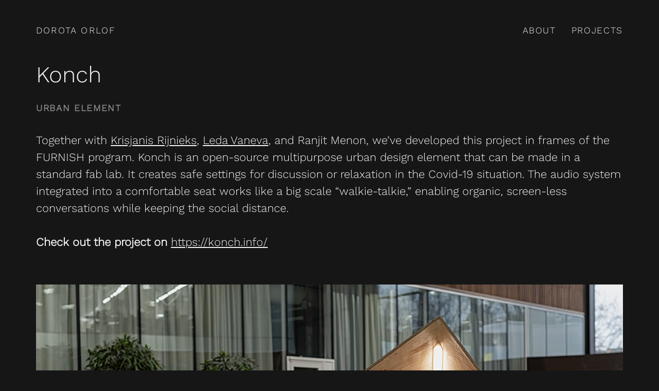

--- FILE ---
content_type: text/html; charset=utf-8
request_url: https://dorkastrong.com/projects/385_konch/
body_size: 11639
content:
<!doctype html>
<html class="no-js" lang="">
<head>
    <meta charset="utf-8">
    <meta http-equiv="x-ua-compatible" content="ie=edge">
    <title>Konch</title>
    <meta name="description" content="">
    <meta name="viewport" content="width=device-width, initial-scale=1, maximum-scale=1, user-scalable=no">

    <link rel="apple-touch-icon" href="icon.png">

    <link rel="stylesheet" href="https://use.fontawesome.com/releases/v5.3.1/css/all.css" integrity="sha384-mzrmE5qonljUremFsqc01SB46JvROS7bZs3IO2EmfFsd15uHvIt+Y8vEf7N7fWAU" crossorigin="anonymous">
<link rel="stylesheet" href="https://dorkastrong.com/assets/libs/bootstrap-3.3.7-dist/css/bootstrap.min.css">
<link rel="stylesheet" href="https://dorkastrong.com/css/main.css?1751136264">
<link rel="stylesheet" href="/assets/libs/spotlight/spotlight.min.css">


    <script>
        function resizeIframeInterval(obj){
            console.log(obj.offsetWidth);
            var aspect = obj.contentWindow.document.getElementById("canvas").offsetWidth / obj.contentWindow.document.getElementById("canvas").offsetHeight;
            obj.contentWindow.document.getElementById("canvas").style.width = obj.offsetWidth + 'px';
            obj.contentWindow.document.style.height = obj.style.height = (obj.offsetWidth / aspect) + 'px';
        }

        function resizeIframe(obj){
            setInterval(resizeIframeInterval, 250, obj);
        }
    </script>
</head>

<body>

    
<nav class="main navbar navbar-default">
  <div class="container">
    <div class="navbar-header">
      <button type="button" class="navbar-toggle collapsed" data-toggle="collapse" data-target="#navbar" aria-expanded="false" aria-controls="navbar">
        <span class="sr-only">Toggle navigation</span>
        <span class="icon-bar"></span>
        <span class="icon-bar"></span>
        <span class="icon-bar"></span>
      </button>
      <div class="brand">
        
        <a href="https://dorkastrong.com/">
            DOROTA ORLOF
        </a>
      </div>
    </div>
    <div id="navbar" class="navbar-collapse collapse">
      <ul class="nav navbar-nav navbar-right">
        <li><a href="/about">ABOUT</a></li>
        <li><a href="/projects">PROJECTS</a></li>
      </ul>
    </div>
  </div>
</nav>


    <div class="container">
      <h1 class="project-title">Konch</h1>
      <p class="project-category">URBAN ELEMENT</p>
    </div>
    <div class="project-description">
      <div class="container">
  <p><p>Together with <a href="https://rijnieks.com/">Krisjanis Rijnieks</a>, <a href="https://ledavaneva.com/">Leda Vaneva</a>, and Ranjit Menon, we&rsquo;ve developed this project in frames of the FURNISH program. Konch is an open-source multipurpose urban design element that can be made in a standard fab lab. It creates safe settings for discussion or relaxation in the Covid-19 situation. The audio system integrated into a comfortable seat works like a big scale &ldquo;walkie-talkie,&rdquo; enabling organic, screen-less conversations while keeping the social distance.</p>
<p><strong>Check out the project on</strong> <a href="https://konch.info/">https://konch.info/</a></p>
</p>
</div>

<p><div class="container">
  <img src="../images/konch_11.jpeg" alt="../images/konch_11.jpeg">
</div>

<div class="container">
  <img src="../images/konch_77.jpeg" alt="../images/konch_77.jpeg">
</div>

<div class="container">
  <img src="../images/konch_2.jpeg" alt="../images/konch_2.jpeg">
</div>

<div class="container image_double">
  <div class="row">
    <div class="col-md-6">
      <img src="../images/konch_3.jpg" alt="../images/konch_3.jpg">
    </div>
    <div class="col-md-6">
      <img src="../images/konch_4.jpg" alt="../images/konch_4.jpg">
    </div>
  </div>
</div>
 <br>
<div class="container">
  <img src="../images/konch_6.jpeg" alt="../images/konch_6.jpeg">
</div>

<div class="container">
  <img src="../images/konch_8.jpg" alt="../images/konch_8.jpg">
</div>
</p>

    </div>
    
    <div class="container">
      <div><hr></div>
      <div class="padding_5">
<nav class="menu projects">
	<div class="row">
        
            <div class="col-lg-4 col-md-6 col-sm-12 col-12 project">
         		<a href="/projects/540_food-clock/">
         			<img src="https://dorkastrong.com/projects/images/food-clock-thumb.jpg" class="img-fluid">
         			<div class="project-details">
         				<div class="project-title">Food Clock is Ticking</div>
         				<div class="project-category">INTERACTIVE INSTALLATION</div>
         			</div>
         		</a>
     		</div>
        
            <div class="col-lg-4 col-md-6 col-sm-12 col-12 project">
         		<a href="/projects/530_yas/">
         			<img src="https://dorkastrong.com/projects/images/YAS-5.jpg" class="img-fluid">
         			<div class="project-details">
         				<div class="project-title">Welt Im Wandel</div>
         				<div class="project-category">Project of ELLERY STUDIO</div>
         			</div>
         		</a>
     		</div>
        
            <div class="col-lg-4 col-md-6 col-sm-12 col-12 project">
         		<a href="/projects/520_team-waerme/">
         			<img src="https://dorkastrong.com/projects/images/DENA-thumb.jpg" class="img-fluid">
         			<div class="project-details">
         				<div class="project-title">Team Wärme</div>
         				<div class="project-category">Project of ELLERY STUDIO</div>
         			</div>
         		</a>
     		</div>
        
            <div class="col-lg-4 col-md-6 col-sm-12 col-12 project">
         		<a href="/projects/490_tertianum/">
         			<img src="https://dorkastrong.com/projects/images/Tertianum-2-thumb.jpg" class="img-fluid">
         			<div class="project-details">
         				<div class="project-title">Tertianum</div>
         				<div class="project-category">ILLUSTRATION</div>
         			</div>
         		</a>
     		</div>
        
            <div class="col-lg-4 col-md-6 col-sm-12 col-12 project">
         		<a href="/projects/465_gesundheit/">
         			<img src="https://dorkastrong.com/projects/images/RKI_thumbb.jpg" class="img-fluid">
         			<div class="project-details">
         				<div class="project-title">Gesundheit in Deutschland</div>
         				<div class="project-category">ILLUSTRATION</div>
         			</div>
         		</a>
     		</div>
        
            <div class="col-lg-4 col-md-6 col-sm-12 col-12 project">
         		<a href="/projects/460_ezks/">
         			<img src="https://dorkastrong.com/projects/images/460_EZKS_thumb.jpg" class="img-fluid">
         			<div class="project-details">
         				<div class="project-title">What Does the European Center for Kurdish Studies (EZKS) Do?</div>
         				<div class="project-category">ILLUSTRATION</div>
         			</div>
         		</a>
     		</div>
        
            <div class="col-lg-4 col-md-6 col-sm-12 col-12 project">
         		<a href="/projects/445_haufe/">
         			<img src="https://dorkastrong.com/projects/images/LMS_thumb_2.jpg" class="img-fluid">
         			<div class="project-details">
         				<div class="project-title">Learning Management System</div>
         				<div class="project-category">ILLUSTRATION</div>
         			</div>
         		</a>
     		</div>
        
            <div class="col-lg-4 col-md-6 col-sm-12 col-12 project">
         		<a href="/projects/406_kwiat_paproci/">
         			<img src="https://dorkastrong.com/projects/images/360_kwiat_thumb.jpg" class="img-fluid">
         			<div class="project-details">
         				<div class="project-title">The Flower of the Fern</div>
         				<div class="project-category">ILLUSTRATION</div>
         			</div>
         		</a>
     		</div>
        
            <div class="col-lg-4 col-md-6 col-sm-12 col-12 project">
         		<a href="/projects/400_pik/">
         			<img src="https://dorkastrong.com/projects/images/pik_thumb.jpg" class="img-fluid">
         			<div class="project-details">
         				<div class="project-title">Verkehrswende Energiewende</div>
         				<div class="project-category">ILLUSTRATION / INFOGRAPHIC</div>
         			</div>
         		</a>
     		</div>
        
            <div class="col-lg-4 col-md-6 col-sm-12 col-12 project">
         		<a href="/projects/385_konch/">
         			<img src="https://dorkastrong.com/projects/images/konch_thumb_2.jpg" class="img-fluid">
         			<div class="project-details">
         				<div class="project-title">Konch</div>
         				<div class="project-category">URBAN ELEMENT</div>
         			</div>
         		</a>
     		</div>
        
            <div class="col-lg-4 col-md-6 col-sm-12 col-12 project">
         		<a href="/projects/370_info_e-waste/">
         			<img src="https://dorkastrong.com/projects/images/info_e-waste_v2_thumb.jpg" class="img-fluid">
         			<div class="project-details">
         				<div class="project-title">E-Waste Leaking From Europe</div>
         				<div class="project-category">INFOGRAPHIC</div>
         			</div>
         		</a>
     		</div>
        
            <div class="col-lg-4 col-md-6 col-sm-12 col-12 project">
         		<a href="/projects/254_im-not-shaving/">
         			<img src="https://dorkastrong.com/projects/images/shave_thumb.jpg" class="img-fluid">
         			<div class="project-details">
         				<div class="project-title">I&#39;m Not Shaving</div>
         				<div class="project-category">INTERACTIVE INSTALLATION</div>
         			</div>
         		</a>
     		</div>
        
            <div class="col-lg-4 col-md-6 col-sm-12 col-12 project">
         		<a href="/projects/250_formicarium/">
         			<img src="https://dorkastrong.com/projects/images/formic_thumb.jpg" class="img-fluid">
         			<div class="project-details">
         				<div class="project-title">Formicarium</div>
         				<div class="project-category">GAME DESIGN</div>
         			</div>
         		</a>
     		</div>
        
            <div class="col-lg-4 col-md-6 col-sm-12 col-12 project">
         		<a href="/projects/180_paper-under-control/">
         			<img src="https://dorkastrong.com/projects/images/puc_thumb2.jpg" class="img-fluid">
         			<div class="project-details">
         				<div class="project-title">Paper Under Control</div>
         				<div class="project-category">ART PROJECT</div>
         			</div>
         		</a>
     		</div>
        
            <div class="col-lg-4 col-md-6 col-sm-12 col-12 project">
         		<a href="/projects/170_seaside/">
         			<img src="https://dorkastrong.com/projects/images/sea_thumb.jpg" class="img-fluid">
         			<div class="project-details">
         				<div class="project-title">Seaside</div>
         				<div class="project-category">ILLUSTRATION</div>
         			</div>
         		</a>
     		</div>
        
    </div>
</nav>
</div>
    </div>

    <footer>
    <div class="container">
        <div class="pull-left">
            <a href="https://www.linkedin.com/in/dorota-orlof-orlof-8138b8b2/">
                <i class="icon fab fa-linkedin-in padding_right"></i></a>
            
        </div>
        <div class="pull-right">
            <p class="copyright">&copy; Dorota Orlof 2025</p>
        </div>
    </div>
</footer>

<script src="https://ajax.googleapis.com/ajax/libs/jquery/1.12.4/jquery.min.js"></script>
<script>window.jQuery || document.write('\x3Cscript src="/assets/js/vendor/jquery.min.js"><\/script>')</script>
<script src="https://dorkastrong.com/assets/libs/bootstrap-3.3.7-dist/js/bootstrap.min.js"></script>
<script type="text/javascript" src="/js/main.js?v=1751136264"></script>
<script src="https://player.vimeo.com/api/player.js"></script>
<script type="text/javascript" src="/assets/libs/spotlight/spotlight.min.js"></script>




</body>
</html>


--- FILE ---
content_type: text/css; charset=utf-8
request_url: https://dorkastrong.com/css/main.css?1751136264
body_size: 6022
content:
:root {
  --color-bg: #161616;
  --color-text: #f2f2f2;
  --color-muted: #919191;
}

/* Font Definitions */

@font-face {
  font-family: 'Work_Sans';
  src: url('/assets/fonts/Work_Sans/WorkSans-VariableFont_wght.ttf') format('truetype');
  font-weight: 300;
  font-style: normal;
}

/* Global Defaults */

html, body {
  font-family: 'Work_Sans', arial, sans-serif;
  font-size: 22px;
  background-color: var(--color-bg);
}

/* Typography */

h1 {
  font-size: 2rem;
  line-height: 1.20;
  font-weight: 300;
  margin: 2px 0 50px 0;
  text-align: left;
  color: #f2f2f2;
  padding: 0;
}

h2 {
  font-size: 1.5rem;
  line-height: 1.25;
  font-weight: 300;
  margin: 3rem 0;
  color: #f2f2f2;
  padding: 0 10px;
}

p, ul {
  color: #f2f2f2;
  margin: 0 0 1.5rem 0;
}

ul {
  font-weight: normal;
}

p.text-smaller {
color: var(--color-muted);  
font-size: 0.8rem;
letter-spacing: .07rem;
}

.shade {
  color: var(--color-muted);
}

hr {
  border: none;
  border-top: 2px solid var(--color-muted);
  margin: 0 0rem 2.5rem 0rem;
}


.project-title,
.project-description {
  color: #f2f2f2;
}

.project-title {
  margin: 0 0 1.2rem 0;
}

.project-category {
  font-size: 0.8rem;
  line-height: 1.5;
  margin: 0 0 0 0;
  font-weight: 600;
  letter-spacing: .075rem;
  text-decoration: none;
  text-align: left;
  color: var(--color-muted);;
}

.project-description {
  font-size: 1rem;
  line-height: 1.5;
}

.highlight{
  background-color: #444444;
  padding: 4px 10px;
  border-radius: 4px;

}

/* Links */

a,
a:visited,
a:focus,
a:active {
  font-size: 1rem;
  color: #f2f2f2;
  text-decoration-line: underline;
  text-decoration-thickness: 0.04rem;
  text-underline-offset: 0.2rem;
}

a:hover {
  color: var(--color-text);
  opacity: 0.7;
  text-decoration-line: underline;
  text-decoration-thickness: 0.04rem;
  text-underline-offset: 0.2rem;
}

.description .shade a {
  text-decoration-thickness: 0.1rem;
  font-size: 2rem;
  color: var(--color-muted);
}

.description .shade a:hover {
  font-size: 2rem;
  text-decoration-thickness: 0.1rem;
  color: var(--color-muted);
  opacity: 0.7;
}

/* Image and Media */

img {
  width: 100%;
  height: auto;
}

img[alt="smaller"] {
  max-width: 200px;
  display: block;
}

.project-description img,
.image_double img {
  margin-bottom: 1.5rem;
}

.image_narrow img {
  margin-bottom: 1.5rem;
}

.image_and_gif {
  margin-bottom: 0;
}

.image_and_video_loop video{
  margin-bottom: 10rem;
}

.project-images p {
  margin: 0;
}

.video,
.video iframe,
.video-youtube iframe {
  width: 100%;
  height: 100%;
  border: none;
  position: absolute;
  top: 0;
  left: 0;
}

.video {
  height: 0;
  overflow: hidden;
  position: relative;
}

.video-youtube,
.video-vimeo {
  margin-bottom: 1.5rem;
}

/* Navigation */

nav.main {
  padding-top: 1.5rem;
  background-color: var(--color-bg);;
}

nav.main .navbar-header {
  margin-left: 0;
  margin-right: 0;
}

nav.main .brand {
  vertical-align: top;
  letter-spacing: .1rem;
}

nav.main .brand img {
  margin-top: -0.5rem;
  height: 3rem;
  width: auto;
}

nav.navbar-default {
  border: none;
  letter-spacing: .075rem;
  
}

nav.main .navbar-collapse {
  border-top: 0;
  padding-right: 0;
}

nav.main .navbar-toggle,
nav.main .navbar-toggle:active,
nav.main .navbar-toggle:focus,
nav.main .navbar-toggle:visited {
  height: 3rem;
  margin: 0;
  border: none;
  background: transparent;
}

nav.main .navbar-toggle:hover,
nav.main .navbar-toggle:active:hover,
nav.main .navbar-toggle:focus:hover,
nav.main .navbar-toggle:visited:hover {
  background-color: transparent;
}

nav.main .navbar-toggle .icon-bar {
  width: 1.5rem;
  height: 2px;
  background-color: #f2f2f2;
}

nav.main .navbar-toggle:hover .icon-bar {
  background-color: #989898;
}

nav.main a {
  height: 3rem;
  font-size: 0.8rem;
  font-weight: 500;
  line-height: 3;
  vertical-align: top;
}

nav.main a,
nav.main a:visited,
nav.main a:focus,
nav.main a:active {
  color: #f2f2f2 !important;
  text-decoration: none;
}

nav.main a:hover,
nav.main a:visited:hover,
nav.main a:focus:hover,
nav.main a:active:hover {
  color: var(--color-muted);
}

nav.main .nav a {
  padding-top: 0;
  padding-bottom: 0;
}

nav .project {
  padding: 10px;
}

nav .row {
  display: flex;
  flex-wrap: wrap;
}

button.navbar-toggle{
  padding-bottom: 1.2rem;
  padding-right: 0;
}

/* Project Menu / Cards */

.padding_5 {
padding: 5px;
}

.menu.projects a {
  opacity: 1;
  position: relative;
  display: block;
}

.menu.projects a .project-details {
  position: absolute;
  left: 0;
  top: 0;
  width: 100%;
  height: 100%;
  background: rgba(0, 0, 0, 0.65);
  padding: 1rem 0 0 20px;
  opacity: 0;
  filter: alpha(opacity=0);
  zoom: 1;
}

.menu.projects a:hover .project-details {
  opacity: 1;
  animation: 0.4s project-details-in;
  -webkit-animation: 0.4s project-details-in;
  opacity: 1;
  filter: alpha(opacity=100);
  zoom: 1;
}

.menu.projects a .project-title {
  color: var(--color-text);
  font-size: 1rem;
  margin-bottom: 0.2rem;
}

.menu.projects a .project-category {
  color: var(--color-text);
  font-size: 0.8rem;
}

.menu li,
.menu-projects li {
  color: #cc9900;
  font-size: 1rem;
  font-weight: 600;
  display: inline-block;
}

.menu-projects {
  color: var(--color-text);
  padding: 0;
  list-style: none;
  margin: 1rem 0 3rem 0;
  text-align: left;
}

/* Footer */

footer {
  width: 100%;
  padding-bottom: 3rem;
  padding-top: 3rem;
}

footer .copyright {
  font-size: 0.8rem;
  margin: 0;
  line-height: 1;
}

footer .icon {
  font-size: 1.2rem;
  color: #f2f2f2;
  line-height: 22px;
}

footer div {
  vertical-align: text-bottom;
}

/* Utility Classes */

.header-center {
  text-align: center;
}

.center-block {
  display: block;
  margin-left: auto;
  margin-right: auto;
}

.logo {
  width: 60px;
}

.padding_0 {
  padding: 0;
}

.padding_right {
  padding-right: 20px;
}

.inline {
  display: inline;
}

/* Animation */

@keyframes project-details-in {
  from { opacity: 0; filter: alpha(opacity=0); zoom: 1; }
  to   { opacity: 1; filter: alpha(opacity=100); zoom: 1; }
}

@-webkit-keyframes project-details-in {
  from { opacity: 0; filter: alpha(opacity=0); zoom: 1; }
  to   { opacity: 1; filter: alpha(opacity=100); zoom: 1; }
}

/* Footer */

@media (min-width: 768px) {
  .container-fluid {
    padding-right: 65px;
    padding-left: 65px;
  }
}

--- FILE ---
content_type: application/javascript
request_url: https://dorkastrong.com/js/main.js?v=1751136264
body_size: 118
content:
$(document).ready( function(){
  var fitvids = function(){
    $(".video-youtube iframe").each( function(){
      var ar = $(this).attr("height") / $(this).attr("width");
      var w = $(this).width();
      var h = w * ar;
      console.log(w, h);
      $(this).css("height", h + "px");
    });
  }

  // fit iframe videos once page loads
  fitvids();

  // fit iframe videos whenever browser window is resized
  $(window).resize( function(ev){
    fitvids();
  });
});
